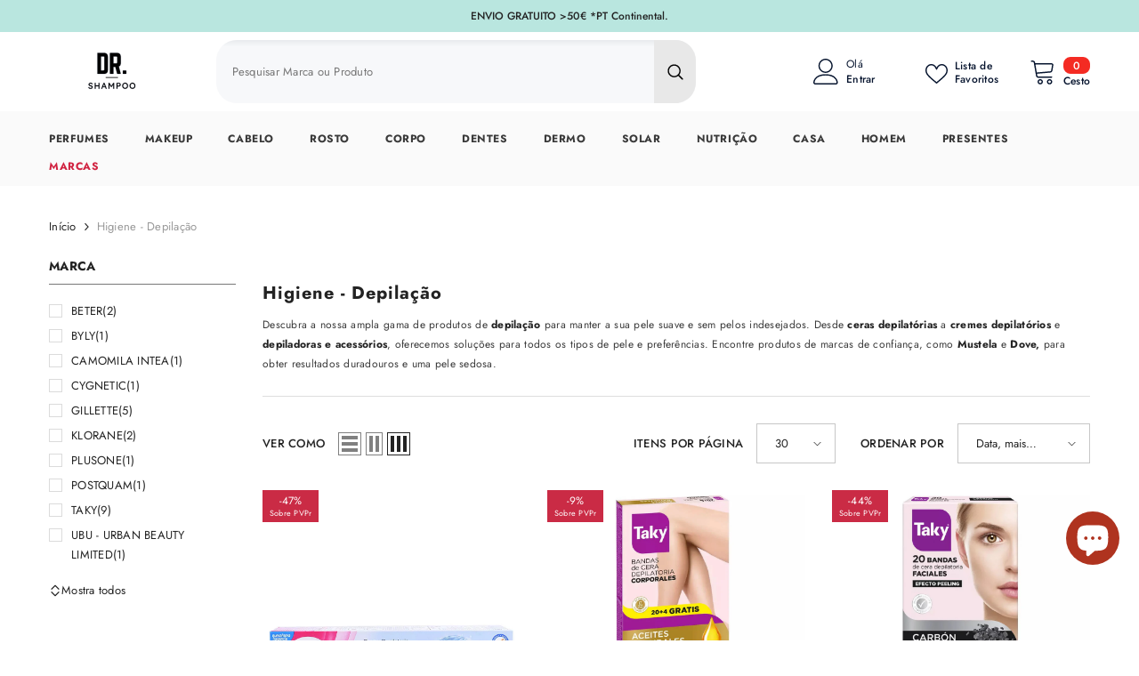

--- FILE ---
content_type: text/javascript
request_url: https://drshampoo.com/cdn/shop/t/147/assets/collection-filters-form.js?v=26218291496809455331768687249
body_size: 4156
content:
class CollectionFiltersForm extends HTMLElement{constructor(){super(),this.filterData=[],this.onActiveFilterClick=this.onActiveFilterClick.bind(this),this.sidebarBlocks=this.querySelectorAll(".collection-filters__item [data-type-list]");const filterDisplayType=this.dataset.filterDisplay;this.debouncedOnSubmit=debounce(event=>{this.onSubmitHandler(event)},500),this.debouncedOnClick=debounce(event=>{this.onClickHandler(event)},500),this.querySelector("form").addEventListener("input",this.debouncedOnSubmit.bind(this)),this.querySelector("#filter__price--apply")&&this.querySelector("#filter__price--apply").addEventListener("click",this.debouncedOnClick.bind(this)),$('.facets-horizontal .js-filter[style="display: none;"]').length>0?$(".results-count .results").hide():$(".results-count .results").show(),filterDisplayType==="show-more"&&CollectionFiltersForm.initListShowMore(this.sidebarBlocks),sessionStorage.setItem("filterDisplayType",filterDisplayType),sessionStorage.setItem("productGridId",JSON.stringify(document.getElementById("main-collection-product-grid").dataset.id)),CollectionFiltersForm.convertCurrency()}static initListShowMore(sidebarBlocks){let storedExpandedAndCollapsedHeight=[];sidebarBlocks.forEach((block,blockIndex)=>{const facetList=block.querySelector(".facets__list"),facetListItems=facetList.querySelectorAll(".list-menu__item"),maxItemsNumber=parseInt(facetList.dataset.maxItems);let currentHeight=facetList.clientHeight;if(currentHeight===0){const contentWrapper=facetList?.closest(".sidebarBlock-contentWrapper");contentWrapper!=null&&(contentWrapper.style.display="block",currentHeight=facetList.clientHeight,contentWrapper.style.display="none")}facetList.style.maxHeight=currentHeight+"px",facetList.dataset.collapsedHeight=currentHeight,facetListItems.forEach((item,index)=>{item.classList.remove("d-none"),index+1>maxItemsNumber&&(item.style.opacity="0")}),storedExpandedAndCollapsedHeight.push({index:block.dataset.index,collapsedHeight:currentHeight,extendedHeight:0,showingMore:!1}),blockIndex===sidebarBlocks.length-1&&sessionStorage.setItem("heightData",JSON.stringify(storedExpandedAndCollapsedHeight))});const showMoreButtons=document.querySelectorAll(".show-more--list_tags");showMoreButtons&&showMoreButtons.forEach(button=>button.addEventListener("click",CollectionFiltersForm.toggleShowMore)),setTimeout(()=>{$(".card .swatch-label.is-active").trigger("click")},200)}static toggleShowMore(event){let storedExpandedAndCollapsedHeight=JSON.parse(sessionStorage.getItem("heightData"))||[];const showMoreButtonContent=event.target.closest("[data-show-more-btn]").querySelector("[data-show-more-content]"),sideBlock=event.target.closest(".sidebarBlock"),sideBlockContent=sideBlock.querySelector(".facets__list"),facetListItems=sideBlockContent.querySelectorAll(".facets__list .list-menu__item"),storedBlockData=storedExpandedAndCollapsedHeight.find(item=>item.index===sideBlock.dataset.index),collapsedHeight=parseInt(sideBlockContent.dataset.collapsedHeight)||storedBlockData.collapsedHeight,maxItemsNumber=parseInt(sideBlockContent.dataset.maxItems);let maxExpandedHeight;maxItemsNumber<=10&&(maxExpandedHeight=collapsedHeight*3),maxItemsNumber>10&&maxItemsNumber<=20&&(maxExpandedHeight=collapsedHeight*2),maxExpandedHeight>window.innerHeight&&(maxExpandedHeight=collapsedHeight*1),sideBlock.classList.contains("show-more")?(sideBlock.classList.remove("show-more"),showMoreButtonContent.textContent=window.show_more_btn_text.show_all,sideBlockContent.scrollTo({top:0,behavior:"smooth"}),sideBlockContent.style.maxHeight=collapsedHeight+"px",facetListItems.forEach((item,index)=>{index+1>maxItemsNumber&&(item.style.opacity="0")}),storedBlockData.showingMore=!1):(sideBlock.classList.add("show-more"),sideBlockContent.style.maxHeight=maxExpandedHeight+"px",showMoreButtonContent.textContent=window.show_more_btn_text.show_less,facetListItems.forEach(item=>{item.style.opacity="1"}),storedBlockData.showingMore=!0),storedBlockData.extendedHeight=maxExpandedHeight,sessionStorage.setItem("heightData",JSON.stringify(storedExpandedAndCollapsedHeight))}static renderRemainingFilters(sidebarBlocks){let storedExpandedAndCollapsedHeight=JSON.parse(sessionStorage.getItem("heightData"))||[];sidebarBlocks.forEach(element=>{const htmlElement=document.querySelector(`.js-filter[data-index="${element.dataset.index}"]`);if(htmlElement==null)return;htmlElement.innerHTML=element.innerHTML;const currentSideblockData=storedExpandedAndCollapsedHeight?.find(item=>item.index===element.dataset.index),facetList=htmlElement.querySelector(".facets__list"),hiddenItems=facetList.querySelectorAll(".list-menu__item.d-none"),showMoreButton=htmlElement.querySelector("[data-show-more-btn]"),showMoreContent=showMoreButton?.querySelector("[data-show-more-content]");currentSideblockData!=null&&(hiddenItems.forEach(item=>item.classList.remove("d-none")),showMoreButton?.addEventListener("click",CollectionFiltersForm.toggleShowMore),facetList.dataset.collapsedHeight=currentSideblockData.collapsedHeight,showMoreContent!=null&&(currentSideblockData.showingMore?(facetList.style.maxHeight=currentSideblockData.extendedHeight+"px",htmlElement.classList.add("show-more"),showMoreContent.textContent=window.show_more_btn_text.show_less):(facetList.style.maxHeight=currentSideblockData.collapsedHeight+"px",htmlElement.classList.remove("show-more"),showMoreContent.textContent=window.show_more_btn_text.show_all)))})}static renderPriceFilter(priceFilterBlock){if(priceFilterBlock){const htmlElement=document.querySelector(`.js-filter[data-index="${priceFilterBlock.dataset.index}"]`);if(htmlElement==null)return;htmlElement.innerHTML=priceFilterBlock.innerHTML;const debouncedOnClick=debounce(event=>{CollectionFiltersForm.handleClick(event)},500);htmlElement.querySelector("#filter__price--apply")&&htmlElement.querySelector("#filter__price--apply").addEventListener("click",debouncedOnClick)}}static setListeners(){const onHistoryChange=event=>{const searchParams=event.state?event.state.searchParams:CollectionFiltersForm.searchParamsInitial;searchParams!==CollectionFiltersForm.searchParamsPrev&&CollectionFiltersForm.renderPage(searchParams,null,!1)};window.addEventListener("popstate",onHistoryChange)}static toggleActiveFacets(disable=!0){document.querySelectorAll(".js-facet-remove").forEach(element=>{element.classList.toggle("disabled",disable)})}static resizeGridItem(item){grid=document.getElementsByClassName("halo-row--masonry")[0],rowHeight=parseInt(window.getComputedStyle(grid).getPropertyValue("grid-auto-rows")),rowGap=parseInt(window.getComputedStyle(grid).getPropertyValue("grid-row-gap")),rowSpan=Math.ceil((item.querySelector(".collection-masonry .product-masonry-item .product-item").getBoundingClientRect().height+rowGap)/(rowHeight+rowGap)),item.style.gridRowEnd="span "+rowSpan}static resizeAllGridItems(){for(allItems=document.getElementsByClassName("product-masonry-item"),x=0;x<allItems.length;x++)this.resizeGridItem(allItems[x])}static renderPage(searchParams,event,updateURLHash=!0){CollectionFiltersForm.searchParamsPrev=searchParams;const sections=CollectionFiltersForm.getSections();document.body.classList.add("has-halo-loader"),sections.forEach(section=>{const url=`${window.location.pathname}?section_id=${section.section}&${searchParams}`,filterDataUrl=element=>element.url===url;CollectionFiltersForm.filterData.some(filterDataUrl)?CollectionFiltersForm.renderSectionFromCache(filterDataUrl,section,event):CollectionFiltersForm.renderSectionFromFetch(url,section,event)}),updateURLHash&&CollectionFiltersForm.updateURLHash(searchParams)}static renderSectionFromFetch(url,section,event){fetch(url).then(response=>response.text()).then(responseText=>{const html=responseText;CollectionFiltersForm.filterData=[...CollectionFiltersForm.filterData,{html,url}],CollectionFiltersForm.renderFilters(html,event),CollectionFiltersForm.renderProductGrid(html)})}static renderSectionFromCache(filterDataUrl,section,event){const html=this.filterData.find(filterDataUrl).html;this.renderFilters(html,event),this.renderProductGrid(html)}static setProductForWishlist(handle){var wishlistList=JSON.parse(localStorage.getItem("wishlistItem")),item=$('[data-wishlist-handle="'+handle+'"]'),index=wishlistList.indexOf(handle);index>=0?item.addClass("wishlist-added").find(".text").text(window.wishlist.added):item.removeClass("wishlist-added").find(".text").text(window.wishlist.add)}static setLocalStorageProductForWishlist(){var wishlistList=localStorage.getItem("wishlistItem")?JSON.parse(localStorage.getItem("wishlistItem")):[];localStorage.setItem("wishlistItem",JSON.stringify(wishlistList)),wishlistList.length>0&&(wishlistList=JSON.parse(localStorage.getItem("wishlistItem")),wishlistList.forEach(handle=>{this.setProductForWishlist(handle)})),$("[data-wishlist-count]").text(wishlistList.length)}static setLocalStorageProductForCompare($link){var count=JSON.parse(localStorage.getItem("compareItem")),items=$("[data-product-compare-handle]");count!==null&&items.length>0&&items.each((index,element)=>{var item=$(element),handle=item.data("product-compare-handle");count.indexOf(handle)>=0?(item.find(".compare-icon").addClass("is-checked"),item.find(".text").text(window.compare.added),item.find("input").prop("checked",!0)):(item.find(".compare-icon").removeClass("is-checked"),item.find(".text").text(window.compare.add),item.find("input").prop("checked",!1))})}static renderProductGrid(html){const innerHTML=new DOMParser().parseFromString(html,"text/html").getElementById("CollectionProductGrid").querySelector(".collection")?.innerHTML;document.getElementById("CollectionProductGrid").querySelector(".collection").innerHTML=innerHTML;const resultsCount=new DOMParser().parseFromString(html,"text/html").getElementById("CollectionProductGrid").querySelector(".results-count .count")?.innerHTML;$('.facets-horizontal .js-filter[style="display: none;"]').length>0?$(".results-count .results").hide():($(".results-count .results").show(),$(".results-count .count").text(resultsCount)),$(".toolbar").length>0&&this.setActiveViewModeMediaQuery(!0),window.compare.show&&this.setLocalStorageProductForCompare({link:$("[data-compare-link]"),onComplete:null}),window.wishlist.show&&this.setLocalStorageProductForWishlist(),window.innerWidth<1025&&window.scrollTo({top:document.getElementById("CollectionProductGrid").getBoundingClientRect().top+window.pageYOffset-50,behavior:"smooth"}),document.body.classList.remove("has-halo-loader"),document.querySelector(".collection-masonry")&&(document.getElementById("CollectionProductGrid").querySelector(".collection .halo-row--masonry").classList.add("is-show"),CollectionFiltersForm.resizeAllGridItems()),this.checkNeedToConvertCurrency()&&Currency.convertAll(window.shop_currency,$("#currencies .active").attr("data-currency"),"span.money","money_format"),$(".productListing .card .swatch-label.is-active").trigger("click"),window.sharedFunctions?.swapHoverVideoProductCard()}static checkNeedToConvertCurrency(){var currencyItem=$(".dropdown-item[data-currency]");if(currencyItem.length)return window.show_multiple_currencies&&Currency.currentCurrency!=shopCurrency||window.show_auto_currency}static convertCurrency(){if(this.checkNeedToConvertCurrency()){let currencyCode=document.getElementById("currencies")?.querySelector(".active")?.getAttribute("data-currency");Currency.convertAll(window.shop_currency,currencyCode,".format-money-input","money_format")}}static renderFilters(html,event){const parsedHTML=new DOMParser().parseFromString(html,"text/html"),facetDetailsElements=parsedHTML.querySelectorAll("#CollectionFiltersForm .js-filter"),indexTarget=event?.target.closest(".js-filter")?.dataset.index,matchesIndex=element=>element.dataset.index===indexTarget,facetsToRender=Array.from(facetDetailsElements).filter(element=>!matchesIndex(element)),countsToRender=Array.from(facetDetailsElements).find(matchesIndex),facetDetailsElementsFromDom=document.querySelectorAll("#CollectionFiltersForm .js-filter");if(Array.from(facetDetailsElementsFromDom).forEach(currentElement=>{Array.from(facetDetailsElements).some(({dataset})=>currentElement.dataset.index===dataset.index)||currentElement.remove()}),facetsToRender.forEach(element=>{const targetElement=document.querySelector(`.js-filter[data-index="${element.dataset.index}"]`);targetElement?targetElement.innerHTML=element.innerHTML:document.querySelector("#CollectionFiltersForm").appendChild(element)}),document.querySelector(`.facets__reset[data-index="${indexTarget}"]`)&&(document.querySelector(`.facets__reset[data-index="${indexTarget}"]`).style.display="block"),CollectionFiltersForm.renderActiveFacets(parsedHTML),countsToRender&&CollectionFiltersForm.renderCounts(countsToRender,event.target.closest(".js-filter")),sessionStorage.getItem("filterDisplayType")==="show-more"){const remainingSidebarBlocks=Array.from(facetDetailsElements).filter(element=>element.dataset.typeList&&element.dataset.index!==indexTarget);CollectionFiltersForm.renderRemainingFilters(remainingSidebarBlocks)}CollectionFiltersForm.renderPriceFilter(Array.from(facetDetailsElements).find(element=>element.dataset.typePrice&&element.dataset.index!==indexTarget))}static handleClick(event){event.preventDefault();const form=event.target.closest("form"),inputs=form.querySelectorAll('input[type="number"]'),minInput=inputs[0],maxInput=inputs[1];maxInput.value&&minInput.setAttribute("max",maxInput.value),minInput.value&&maxInput.setAttribute("min",minInput.value),minInput.value===""&&(maxInput.setAttribute("min",0),minInput.value=Number(minInput.getAttribute("min"))),maxInput.value===""&&(minInput.setAttribute("max",maxInput.getAttribute("max")),maxInput.value=Number(maxInput.getAttribute("max")));const formData=new FormData(form),searchParams=new URLSearchParams(formData).toString();CollectionFiltersForm.renderPage(searchParams,event)}static renderActiveFacets(html){[".refined-widgets"].forEach(selector=>{const activeFacetsElement=html.querySelector(selector);if(activeFacetsElement){var refineBlock=document.querySelector(selector);refineBlock=activeFacetsElement.innerHTML,document.querySelector(selector).querySelector("li")?document.querySelector(selector).style.display="block":document.querySelector(selector).style.display="none"}}),CollectionFiltersForm.toggleActiveFacets(!1),setTimeout(()=>{const sidebarBlocks=html.querySelectorAll(".collection-filters__item [data-type-list]")},500)}static renderCounts(source,target){[".facets__count"].forEach(selector=>{const targetElement=target.querySelector(selector);source.querySelector(selector)&&targetElement&&(target.querySelector(selector).outerHTML=source.querySelector(selector).outerHTML)})}static updateURLHash(searchParams){history.pushState({searchParams},"",`${window.location.pathname}${searchParams&&"?".concat(searchParams)}`)}static getSections(){return[{id:"main-collection-product-grid",section:document.getElementById("main-collection-product-grid")?.dataset.id||JSON.parse(sessionStorage.getItem("productGridId"))}]}static setActiveViewModeMediaQuery(ajaxLoading=!0){var mediaView=document.querySelector("[data-view-as]"),mediaViewMobile=document.querySelector("[data-view-as-mobile]"),viewMode=mediaView?.querySelector(".icon-mode.active"),viewModeMobile=mediaViewMobile?.querySelector(".icon-mode.active"),column=parseInt(viewMode?.dataset.col),windowWidth=window.innerWidth;!mediaView||!mediaViewMobile||(column!=1?(document.querySelector(".sidebar--layout_vertical")?windowWidth<768?(column==3||column==4||column==5)&&(column=2,viewMode.classList.remove("active"),viewModeMobile.classList.remove("active"),mediaView.querySelector(".grid-2").classList.add("active"),mediaViewMobile.querySelector(".grid-2").classList.add("active")):windowWidth<=1100&&windowWidth>=768?(column==5||column==4||column==3)&&(column=2,viewMode.classList.remove("active"),viewModeMobile.classList.remove("active"),mediaView.querySelector(".grid-2").classList.add("active"),mediaViewMobile.querySelector(".grid-2").classList.add("active")):windowWidth<1599&&windowWidth>1100?(column==5||column==4)&&(column=3,viewMode.classList.remove("active"),viewModeMobile.classList.remove("active"),mediaView.querySelector(".grid-3").classList.add("active"),mediaViewMobile.querySelector(".grid-3").classList.add("active")):windowWidth<1700&&windowWidth>=1599&&column==5&&(column=4,viewMode.classList.remove("active"),viewModeMobile.classList.remove("active"),mediaView.querySelector(".grid-4").classList.add("active"),mediaViewMobile.querySelector(".grid-4").classList.add("active")):windowWidth<768?(column==3||column==4||column==5)&&(column=2,viewMode.classList.remove("active"),viewModeMobile.classList.remove("active"),mediaView.querySelector(".grid-2").classList.add("active"),mediaViewMobile.querySelector(".grid-2").classList.add("active")):windowWidth<992&&windowWidth>=768?(column==4||column==5)&&(column=3,viewMode.classList.remove("active"),viewModeMobile.classList.remove("active"),mediaView.querySelector(".grid-3").classList.add("active"),mediaViewMobile.querySelector(".grid-3").classList.add("active")):windowWidth<1600&&windowWidth>=992&&column==5&&(column=4,viewMode.classList.remove("active"),viewModeMobile.classList.remove("active"),mediaView.querySelector(".grid-4").classList.add("active"),mediaViewMobile.querySelector(".grid-4").classList.add("active")),this.initViewModeLayout(column)):ajaxLoading&&this.initViewModeLayout(column))}static initViewModeLayout(column){const productListing=document.getElementById("CollectionProductGrid").querySelector(".productListing");if(productListing)switch(column){case 1:productListing.classList.remove("productGrid","column-5","column-4","column-3","column-2"),productListing.classList.add("productList");break;default:switch(column){case 2:productListing.classList.remove("productList","column-5","column-4","column-3"),productListing.classList.add("productGrid","column-2");break;case 3:productListing.classList.remove("productList","column-5","column-4","column-2"),productListing.classList.add("productGrid","column-3");break;case 4:productListing.classList.remove("productList","column-5","column-3","column-2"),productListing.classList.add("productGrid","column-4");break;case 5:productListing.classList.remove("productList","column-4","column-3","column-2"),productListing.classList.add("productGrid","column-5");break}}}onClickHandler(event){event.preventDefault();const form=event.target.closest("form"),inputs=form.querySelectorAll('input[type="number"]'),minInput=inputs[0],maxInput=inputs[1];maxInput.value&&minInput.setAttribute("max",maxInput.value),minInput.value&&maxInput.setAttribute("min",minInput.value),minInput.value===""&&(maxInput.setAttribute("min",0),minInput.value=Number(minInput.getAttribute("min"))),maxInput.value===""&&(minInput.setAttribute("max",maxInput.getAttribute("max")),maxInput.value=Number(maxInput.getAttribute("max")));const formData=new FormData(form);let searchParams=new URLSearchParams(formData).toString();searchParams=this.onConvertPrice(searchParams),CollectionFiltersForm.renderPage(searchParams,event)}onSubmitHandler(event){if(event.preventDefault(),!event.target.classList.contains("filter__price")){const formData=new FormData(event.target.closest("form"));let searchParams=new URLSearchParams(formData).toString();searchParams=this.onConvertPrice(searchParams),CollectionFiltersForm.renderPage(searchParams,event)}}onSubmitHandlerFromSortBy(event,form){if(event.preventDefault(),!event.target.classList.contains("filter__price")){const formData=new FormData(form),searchParams=new URLSearchParams(formData).toString();CollectionFiltersForm.renderPage(searchParams,event)}}onActiveFilterClick(event){event.preventDefault(),CollectionFiltersForm.toggleActiveFacets();const url=event.currentTarget.href.indexOf("?")==-1?"":event.currentTarget.href.slice(event.currentTarget.href.indexOf("?")+1);CollectionFiltersForm.renderPage(url)}onConvertPrice(searchParams){const moneyMax=this.querySelector(".money--max");if(moneyMax){const $searchParams=searchParams.split("&"),currentMax=Number(moneyMax.dataset.currentMax),defaultMax=Number(moneyMax.dataset.defaultMax);let ratio=1,params="";currentMax!=defaultMax&&!isNaN(currentMax)&&!isNaN(defaultMax)&&(ratio=defaultMax/currentMax,$searchParams.forEach(element=>{const attr=element.split("=")[0],val=element.split("=")[1];switch(attr){case"filter.v.price.gte":let min=Math.round(val*ratio);params==""?params=`filter.v.price.gte=${min}`:params=`${params}&filter.v.price.gte=${min}`;break;case"filter.v.price.lte":let max=Math.round(val*ratio);params==""?params=`filter.v.price.lte=${max}`:params=`${params}&filter.v.price.lte=${max}`;break;default:params==""?params=element:params=`${params}&${element}`}}),searchParams=params)}return searchParams}}CollectionFiltersForm.filterData=[],CollectionFiltersForm.searchParamsInitial=window.location.search.slice(1),CollectionFiltersForm.searchParamsPrev=window.location.search.slice(1),customElements.define("collection-filters-form",CollectionFiltersForm),CollectionFiltersForm.setListeners();class PriceRange extends HTMLElement{constructor(){super(),this.rangeSliderPrice(),this.querySelectorAll("input").forEach(element=>{element.addEventListener("change",this.onRangeChange.bind(this))}),this.setMinAndMaxValues();const numberS=this.querySelectorAll("input[type=number]");let value1=numberS[0].value,value2=numberS[1].value;this.updateDisplay(value1,value2)}onRangeChange(event){this.adjustToValidValues(event.currentTarget),this.setMinAndMaxValues()}setMinAndMaxValues(){const inputs=this.querySelectorAll("input"),minInput=inputs[0],maxInput=inputs[1];minInput.value===""&&maxInput.setAttribute("min",0),maxInput.value===""&&minInput.setAttribute("max",maxInput.getAttribute("max"))}adjustToValidValues(input){const value=Number(input.value),min=Number(input.getAttribute("min")),max=Number(input.getAttribute("max"));value<min&&(input.value=min),value>max&&(input.value=max)}rangeSliderPrice(){let rangeS=this.querySelectorAll("input[type=range]"),numberS=this.querySelectorAll("input[type=number]"),isFireFox=typeof InstallTrigger<"u",lowerSlider=rangeS[0],upperSlider=rangeS[1],slide=this.querySelector("input[type=range]").max/100*(22/(this.offsetWidth/100));lowerSlider.oninput=()=>{let slide1=Math.floor(rangeS[0].value),slide2=Math.ceil(rangeS[1].value);slide1>slide2-slide&&(upperSlider.value=slide1+slide,numberS[1].value=slide1+slide,slide2==upperSlider.max&&(lowerSlider.value=parseInt(upperSlider.max)-slide,numberS[0].value=parseInt(upperSlider.max)-slide)),numberS[0].value=slide1,numberS[1].value=slide2,isFireFox||this.updateDisplay(numberS[0].value,numberS[1].value),this.updatePrice(slide1,slide2)},upperSlider.oninput=()=>{let slide1=Math.floor(rangeS[0].value),slide2=Math.ceil(rangeS[1].value);slide2<slide1+slide&&(lowerSlider.value=slide2-slide,numberS[0].value=slide2-slide,slide1==lowerSlider.min&&(upperSlider.value=slide,numberS[1].value=slide)),numberS[0].value=slide1,numberS[1].value=slide2,isFireFox||this.updateDisplay(numberS[0].value,numberS[1].value),this.updatePrice(slide1,slide2)},numberS.forEach(element=>{element.oninput=()=>{var number1=parseFloat(numberS[0].value),checkValue1=number1!=number1,number2=parseFloat(numberS[1].value),checkValue2=number2!=number2;checkValue1||(rangeS[0].value=number1),checkValue2||(rangeS[1].value=number2),number1>number2?(isFireFox||this.updateDisplay(number2,number1),this.updatePrice(number2,number1)):(isFireFox||this.updateDisplay(number1,number2),this.updatePrice(number1,number2))}})}updateDisplay(value1,value2){const range=this.querySelector("input[type=range]"),priceSlideRangeContainer=this.querySelector(".facets__price--slide"),max=range.max,width=priceSlideRangeContainer.clientWidth,leftSpace=parseInt(value1)/parseInt(max)*width+"px",rightSpace=width-parseInt(value2)/parseInt(max)*width+"px";priceSlideRangeContainer.style.setProperty("--left-space",leftSpace),priceSlideRangeContainer.style.setProperty("--right-space",rightSpace)}updatePrice(min,max){const $currentMin=document.querySelector(".money--current-min"),$currentMax=document.querySelector(".money--current-max");$currentMin&&($currentMin.innerHTML=min),$currentMax&&($currentMax.innerHTML=max)}}customElements.define("price-range",PriceRange);class FacetRemove extends HTMLElement{constructor(){super(),this.querySelector("a").addEventListener("click",event=>{event.preventDefault(),(this.closest("collection-filters-form")||document.querySelector("collection-filters-form")).onActiveFilterClick(event)})}}customElements.define("facet-remove",FacetRemove);
//# sourceMappingURL=/cdn/shop/t/147/assets/collection-filters-form.js.map?v=26218291496809455331768687249


--- FILE ---
content_type: text/javascript
request_url: https://drshampoo.com/cdn/shop/t/147/assets/announcement-bar.js?v=33063996479264267611768687242
body_size: 225
content:
$(document).ready(function(){if(typeof announcementBar>"u"){let toggleActiveClass2=function(){const viewportHeight=window.innerHeight,elementRect=elementToAnimate.getBoundingClientRect();elementRect.top<viewportHeight&&elementRect.bottom>=0?elementToAnimate.classList.add("active-screen"):elementToAnimate.classList.remove("active-screen")};var toggleActiveClass=toggleActiveClass2;class AnnouncementBar extends HTMLElement{constructor(){super()}connectedCallback(){this.closeAnnouncementButton=this.querySelector("[data-close-announcement]"),this.announcementBarSlider=this.querySelector("[data-announcement-bar]"),this.announcementHasSlides=this.announcementBarSlider?.querySelectorAll(".announcement-bar__message").length>1,AnnouncementBar.getCookie("announcement")=="closed"?this.remove():(this.style.opacity=1,this.style.visibility="visible"),this.initAnnouncementBarSlider(),this.closeAnnouncementButton?.addEventListener("click",this.closeAnnouncementBar.bind(this))}closeAnnouncementBar(e){e.preventDefault(),e.stopPropagation(),this.remove(),AnnouncementBar.setCookie("announcement","closed",1)}initAnnouncementBarSlider(){if(this.announcementHasSlides&&!this.announcementBarSlider.classList.contains("slick-initialized")){let showArrows;this.announcementBarSlider.dataset.arrows=="true"||this.announcementBarSlider.dataset.arrows==!0?showArrows=!0:showArrows=!1,$(this.announcementBarSlider).slick({infinite:!0,vertical:!1,adaptiveHeight:!0,slidesToShow:1,slidesToScroll:1,dots:!1,arrows:showArrows,autoplay:!0,autoplaySpeed:3e3,nextArrow:'<button type="button" class="slick-next" aria-label="Next"><svg viewBox="0 0 478.448 478.448" class="icon icon-chevron-right" id="icon-chevron-right"><g><g><polygon points="131.659,0 100.494,32.035 313.804,239.232 100.494,446.373 131.65,478.448 377.954,239.232"></polygon></g></g><g></g><g></g><g></g><g></g><g></g><g></g><g></g><g></g><g></g><g></g><g></g><g></g><g></g><g></g><g></g></svg></button>',prevArrow:'<button type="button" class="slick-prev" aria-label="Previous"><svg viewBox="0 0 370.814 370.814" class="icon icon-chevron-left" id="icon-chevron-left"><g><g><polygon points="292.92,24.848 268.781,0 77.895,185.401 268.781,370.814 292.92,345.961 127.638,185.401"></polygon></g></g><g></g><g></g><g></g><g></g><g></g><g></g><g></g><g></g><g></g><g></g><g></g><g></g><g></g><g></g><g></g></svg></button>'})}}static setCookie(cname,cvalue,exdays){const d=new Date;d.setTime(d.getTime()+exdays*24*60*60*1e3);const expires="expires="+d.toUTCString();document.cookie=cname+"="+cvalue+";"+expires+";path=/"}static getCookie(cname){const name=cname+"=",ca=document.cookie.split(";");for(var i=0;i<ca.length;i++){for(var c=ca[i];c.charAt(0)===" ";)c=c.substring(1);if(c.indexOf(name)===0)return c.substring(name.length,c.length)}return""}}customElements.define("announcement-bar-component",AnnouncementBar);const elementToAnimate=document.querySelector(".announcement-bar");window.addEventListener("scroll",toggleActiveClass2),toggleActiveClass2();var announcementBar=AnnouncementBar}});
//# sourceMappingURL=/cdn/shop/t/147/assets/announcement-bar.js.map?v=33063996479264267611768687242
